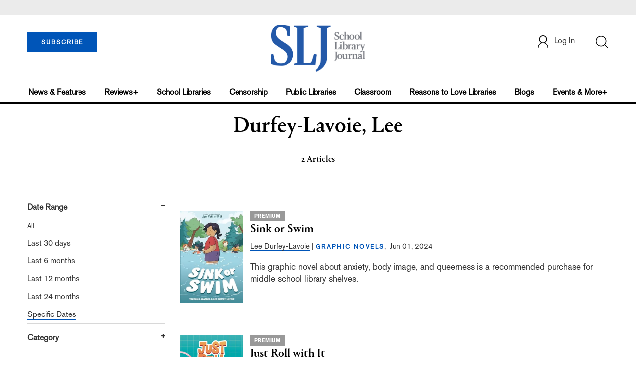

--- FILE ---
content_type: text/html; charset=utf-8
request_url: https://www.google.com/recaptcha/api2/aframe
body_size: -103
content:
<!DOCTYPE HTML><html><head><meta http-equiv="content-type" content="text/html; charset=UTF-8"></head><body><script nonce="huM2wpKh2BzSH4Y4hftJVQ">/** Anti-fraud and anti-abuse applications only. See google.com/recaptcha */ try{var clients={'sodar':'https://pagead2.googlesyndication.com/pagead/sodar?'};window.addEventListener("message",function(a){try{if(a.source===window.parent){var b=JSON.parse(a.data);var c=clients[b['id']];if(c){var d=document.createElement('img');d.src=c+b['params']+'&rc='+(localStorage.getItem("rc::a")?sessionStorage.getItem("rc::b"):"");window.document.body.appendChild(d);sessionStorage.setItem("rc::e",parseInt(sessionStorage.getItem("rc::e")||0)+1);localStorage.setItem("rc::h",'1769023106397');}}}catch(b){}});window.parent.postMessage("_grecaptcha_ready", "*");}catch(b){}</script></body></html>